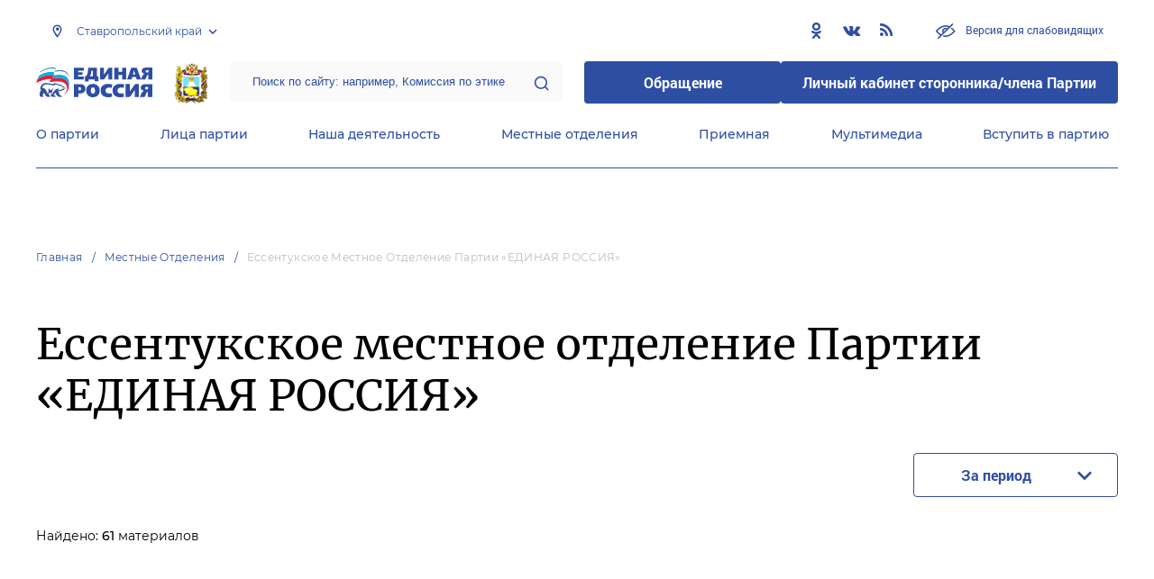

--- FILE ---
content_type: text/html; charset=UTF-8
request_url: https://stavropol.er.ru/locals/essentukskoe-mestnoe-otdelenie-partii-edinaya-rossiya?page=2
body_size: 13811
content:
<!doctype html>
<html lang="ru">
<head>
    <meta charset="UTF-8">
<meta name="viewport" content="width=device-width, user-scalable=no, initial-scale=1.0, maximum-scale=1.0, minimum-scale=1.0">
<meta http-equiv="X-UA-Compatible" content="ie=edge">
<meta property="og:type" content="article">
<meta property="og:site_name" content="Единая Россия">
<meta property="og:title" content='    Ессентукское местное отделение Партии «ЕДИНАЯ РОССИЯ»
'>
<meta name="title" content='    Ессентукское местное отделение Партии «ЕДИНАЯ РОССИЯ»
'>
<meta name="description" content=''>
<meta property="og:description" content=''>
<meta property="og:image" content=https://er.ru/img/logo.jpg />
<meta name="twitter:card" content="summary_large_image" />
<meta name="twitter:image" content=https://er.ru/img/logo.jpg>
<meta name='yandex-verification' content='6d770003ee91449c' />
<meta name="yandex-verification" content="a22affe762ec3cc5" />
<meta name="google-site-verification" content="zUdaQVzjM56RWlJ1STN5lO9ngm_FFXLdvbcwAZf9UYo" />
<meta name="wot-verification" content="d72c6c1734a76542ebef"/>
<title>    Ессентукское местное отделение Партии «ЕДИНАЯ РОССИЯ»
</title>
<link rel="shortcut icon" href="/favicon.ico" type="image/x-icon" />
<link rel="preconnect" href="https://fonts.gstatic.com">
<link href="https://fonts.googleapis.com/css2?family=Montserrat:wght@400;600&display=swap" rel="stylesheet">
<link rel="stylesheet" href="/css/fontello.css">
<link rel="stylesheet" href="/css/jquery.formstyler.css">
<link rel="stylesheet" href="/css/suggestions.min.css">
<link rel="stylesheet" href="/css/owl.carousel.min.css">
<link rel="stylesheet" href="/css/app.css?id=294283ce28cfa72b6efe">
</head>
<body class=" ">
<div class="wrapper">
    <header class="header header--fixed">
        <div class="container">
    <div class="header__top">
        <div class="region select__regions">
            <div class="region__btn">Ставропольский край</div>
            <div class="region__dropdown">
                <div class="region__filter">
                    <input type="text" placeholder="Введите название региона"/>
                    <button type="button">&times;</button>
                </div>
                <div class="region__list">
                    <ul>
                                                    <li>
                                                                  <div class="region__title">Дальневосточный федеральный округ</div>
                                                                <ul>
                                                                            <li>
                                                                                            <a href="https://amur.er.ru">Амурская область</a>
                                                                                    </li>
                                                                            <li>
                                                                                            <a href="https://eao.er.ru">Еврейская автономная область</a>
                                                                                    </li>
                                                                            <li>
                                                                                            <a href="https://zabkray.er.ru">Забайкальский край</a>
                                                                                    </li>
                                                                            <li>
                                                                                            <a href="https://kamchatka.er.ru">Камчатский край</a>
                                                                                    </li>
                                                                            <li>
                                                                                            <a href="https://magadan.er.ru">Магаданская область</a>
                                                                                    </li>
                                                                            <li>
                                                                                            <a href="https://primorsk.er.ru">Приморский край</a>
                                                                                    </li>
                                                                            <li>
                                                                                            <a href="https://buriat.er.ru">Республика Бурятия</a>
                                                                                    </li>
                                                                            <li>
                                                                                            <a href="https://yakut.er.ru">Республика Саха (Якутия)</a>
                                                                                    </li>
                                                                            <li>
                                                                                            <a href="https://sakhalin.er.ru">Сахалинская область</a>
                                                                                    </li>
                                                                            <li>
                                                                                            <a href="https://khabarovsk.er.ru">Хабаровский край</a>
                                                                                    </li>
                                                                            <li>
                                                                                            <a href="https://chukot.er.ru">Чукотский автономный округ</a>
                                                                                    </li>
                                                                    </ul>
                            </li>
                                                    <li>
                                                                  <div class="region__title">Приволжский федеральный округ</div>
                                                                <ul>
                                                                            <li>
                                                                                            <a href="https://kirov.er.ru">Кировская область</a>
                                                                                    </li>
                                                                            <li>
                                                                                            <a href="https://nnov.er.ru">Нижегородская область</a>
                                                                                    </li>
                                                                            <li>
                                                                                            <a href="https://orenburg.er.ru">Оренбургская область</a>
                                                                                    </li>
                                                                            <li>
                                                                                            <a href="https://penza.er.ru">Пензенская область</a>
                                                                                    </li>
                                                                            <li>
                                                                                            <a href="https://permkrai.er.ru">Пермский край</a>
                                                                                    </li>
                                                                            <li>
                                                                                            <a href="https://bashkortostan.er.ru">Республика Башкортостан</a>
                                                                                    </li>
                                                                            <li>
                                                                                            <a href="https://mari-el.er.ru">Республика Марий Эл</a>
                                                                                    </li>
                                                                            <li>
                                                                                            <a href="https://mordov.er.ru">Республика Мордовия</a>
                                                                                    </li>
                                                                            <li>
                                                                                            <a href="https://tatarstan.er.ru">Республика Татарстан</a>
                                                                                    </li>
                                                                            <li>
                                                                                            <a href="https://samara.er.ru">Самарская область</a>
                                                                                    </li>
                                                                            <li>
                                                                                            <a href="https://saratov.er.ru">Саратовская область</a>
                                                                                    </li>
                                                                            <li>
                                                                                            <a href="https://udmurt.er.ru">Удмуртская Республика</a>
                                                                                    </li>
                                                                            <li>
                                                                                            <a href="https://ulyanovsk.er.ru">Ульяновская область</a>
                                                                                    </li>
                                                                            <li>
                                                                                            <a href="https://chuvash.er.ru">Чувашская Республика</a>
                                                                                    </li>
                                                                    </ul>
                            </li>
                                                    <li>
                                                                  <div class="region__title">Северо-Западный федеральный округ</div>
                                                                <ul>
                                                                            <li>
                                                                                            <a href="https://arkhangelsk.er.ru">Архангельская область</a>
                                                                                    </li>
                                                                            <li>
                                                                                            <a href="https://vologod.er.ru">Вологодская область</a>
                                                                                    </li>
                                                                            <li>
                                                                                            <a href="https://kaliningrad.er.ru">Калининградская область</a>
                                                                                    </li>
                                                                            <li>
                                                                                            <a href="https://lenobl.er.ru">Ленинградская область</a>
                                                                                    </li>
                                                                            <li>
                                                                                            <a href="https://murmansk.er.ru">Мурманская область</a>
                                                                                    </li>
                                                                            <li>
                                                                                            <a href="https://nao.er.ru">Ненецкий автономный округ</a>
                                                                                    </li>
                                                                            <li>
                                                                                            <a href="https://novgorod.er.ru">Новгородская область</a>
                                                                                    </li>
                                                                            <li>
                                                                                            <a href="https://pskov.er.ru">Псковская область</a>
                                                                                    </li>
                                                                            <li>
                                                                                            <a href="https://karel.er.ru">Республика Карелия</a>
                                                                                    </li>
                                                                            <li>
                                                                                            <a href="https://komi.er.ru">Республика Коми</a>
                                                                                    </li>
                                                                            <li>
                                                                                            <a href="https://spb.er.ru">Санкт-Петербург</a>
                                                                                    </li>
                                                                    </ul>
                            </li>
                                                    <li>
                                                                  <div class="region__title">Северо-Кавказский федеральный округ</div>
                                                                <ul>
                                                                            <li>
                                                                                            <a href="https://kabardin-balkar.er.ru">Кабардино-Балкарская Республика</a>
                                                                                    </li>
                                                                            <li>
                                                                                            <a href="https://karachaev-cherkess.er.ru">Карачаево-Черкесская Республика</a>
                                                                                    </li>
                                                                            <li>
                                                                                            <a href="https://dagestan.er.ru">Республика Дагестан</a>
                                                                                    </li>
                                                                            <li>
                                                                                            <a href="https://ingush.er.ru">Республика Ингушетия</a>
                                                                                    </li>
                                                                            <li>
                                                                                            <a href="https://osset-alania.er.ru">Республика Северная Осетия-Алания</a>
                                                                                    </li>
                                                                            <li>
                                                                                            <a href="https://stavropol.er.ru" class="active">Ставропольский край</a>
                                                                                    </li>
                                                                            <li>
                                                                                            <a href="https://chechen.er.ru">Чеченская Республика</a>
                                                                                    </li>
                                                                    </ul>
                            </li>
                                                    <li>
                                                                  <div class="region__title">Сибирский федеральный округ</div>
                                                                <ul>
                                                                            <li>
                                                                                            <a href="https://altai-ter.er.ru">Алтайский край</a>
                                                                                    </li>
                                                                            <li>
                                                                                            <a href="https://irkutsk.er.ru">Иркутская область</a>
                                                                                    </li>
                                                                            <li>
                                                                                            <a href="https://kemerovo.er.ru">Кемеровская область — Кузбасс</a>
                                                                                    </li>
                                                                            <li>
                                                                                            <a href="https://krasnoyarsk.er.ru">Красноярский край</a>
                                                                                    </li>
                                                                            <li>
                                                                                            <a href="https://novosibirsk.er.ru">Новосибирская область</a>
                                                                                    </li>
                                                                            <li>
                                                                                            <a href="https://omsk.er.ru">Омская область</a>
                                                                                    </li>
                                                                            <li>
                                                                                            <a href="https://altai-rep.er.ru">Республика Алтай</a>
                                                                                    </li>
                                                                            <li>
                                                                                            <a href="https://tyva.er.ru">Республика Тыва</a>
                                                                                    </li>
                                                                            <li>
                                                                                            <a href="https://khakas.er.ru">Республика Хакасия</a>
                                                                                    </li>
                                                                            <li>
                                                                                            <a href="https://tomsk.er.ru">Томская область</a>
                                                                                    </li>
                                                                    </ul>
                            </li>
                                                    <li>
                                                                  <div class="region__title">Уральский федеральный округ</div>
                                                                <ul>
                                                                            <li>
                                                                                            <a href="https://kurgan.er.ru">Курганская область</a>
                                                                                    </li>
                                                                            <li>
                                                                                            <a href="https://sverdlovsk.er.ru">Свердловская область</a>
                                                                                    </li>
                                                                            <li>
                                                                                            <a href="https://tyumen.er.ru">Тюменская область</a>
                                                                                    </li>
                                                                            <li>
                                                                                            <a href="https://hmao.er.ru">Ханты-Мансийский автономный округ — Югра</a>
                                                                                    </li>
                                                                            <li>
                                                                                            <a href="https://chelyabinsk.er.ru">Челябинская область</a>
                                                                                    </li>
                                                                            <li>
                                                                                            <a href="https://ynao.er.ru">Ямало-Ненецкий автономный округ</a>
                                                                                    </li>
                                                                    </ul>
                            </li>
                                                    <li>
                                                                  <div class="region__title">Центральный федеральный округ</div>
                                                                <ul>
                                                                            <li>
                                                                                            <a href="https://belgorod.er.ru">Белгородская область</a>
                                                                                    </li>
                                                                            <li>
                                                                                            <a href="https://bryansk.er.ru">Брянская область</a>
                                                                                    </li>
                                                                            <li>
                                                                                            <a href="https://vladimir.er.ru">Владимирская область</a>
                                                                                    </li>
                                                                            <li>
                                                                                            <a href="https://voronezh.er.ru">Воронежская область</a>
                                                                                    </li>
                                                                            <li>
                                                                                            <a href="https://ivanovo.er.ru">Ивановская область</a>
                                                                                    </li>
                                                                            <li>
                                                                                            <a href="https://kaluga.er.ru">Калужская область</a>
                                                                                    </li>
                                                                            <li>
                                                                                            <a href="https://kostroma.er.ru">Костромская область</a>
                                                                                    </li>
                                                                            <li>
                                                                                            <a href="https://kursk.er.ru">Курская область</a>
                                                                                    </li>
                                                                            <li>
                                                                                            <a href="https://lipetsk.er.ru">Липецкая область</a>
                                                                                    </li>
                                                                            <li>
                                                                                            <a href="https://mosobl.er.ru">Московская область</a>
                                                                                    </li>
                                                                            <li>
                                                                                            <a href="https://moscow.er.ru">Москва</a>
                                                                                    </li>
                                                                            <li>
                                                                                            <a href="https://orel.er.ru">Орловская область</a>
                                                                                    </li>
                                                                            <li>
                                                                                            <a href="https://ryazan.er.ru">Рязанская область</a>
                                                                                    </li>
                                                                            <li>
                                                                                            <a href="https://smolensk.er.ru">Смоленская область</a>
                                                                                    </li>
                                                                            <li>
                                                                                            <a href="https://tambov.er.ru">Тамбовская область</a>
                                                                                    </li>
                                                                            <li>
                                                                                            <a href="https://tver.er.ru">Тверская область</a>
                                                                                    </li>
                                                                            <li>
                                                                                            <a href="https://tula.er.ru">Тульская область</a>
                                                                                    </li>
                                                                            <li>
                                                                                            <a href="https://yaroslavl.er.ru">Ярославская область</a>
                                                                                    </li>
                                                                    </ul>
                            </li>
                                                    <li>
                                                                  <div class="region__title">Южный федеральный округ</div>
                                                                <ul>
                                                                            <li>
                                                                                            <a href="https://astrakhan.er.ru">Астраханская область</a>
                                                                                    </li>
                                                                            <li>
                                                                                            <a href="https://volgograd.er.ru">Волгоградская область</a>
                                                                                    </li>
                                                                            <li>
                                                                                            <a href="https://krasnodar.er.ru">Краснодарский край</a>
                                                                                    </li>
                                                                            <li>
                                                                                            <a href="https://adygei.er.ru">Республика Адыгея</a>
                                                                                    </li>
                                                                            <li>
                                                                                            <a href="https://kalmyk.er.ru">Республика Калмыкия</a>
                                                                                    </li>
                                                                            <li>
                                                                                            <a href="https://krym.er.ru">Республика Крым</a>
                                                                                    </li>
                                                                            <li>
                                                                                            <a href="https://rostov.er.ru">Ростовская область</a>
                                                                                    </li>
                                                                            <li>
                                                                                            <a href="https://sevastopol.er.ru">Севастополь</a>
                                                                                    </li>
                                                                    </ul>
                            </li>
                                                    <li>
                                                                <ul>
                                                                            <li>
                                                                                            <a href="https://dnr.er.ru">Донецкая Народная Республика</a>
                                                                                    </li>
                                                                            <li>
                                                                                            <a href="https://zpr.er.ru">Запорожская область</a>
                                                                                    </li>
                                                                            <li>
                                                                                            <a href="https://lnr.er.ru">Луганская Народная Республика</a>
                                                                                    </li>
                                                                            <li>
                                                                                            <a href="https://herson.er.ru">Херсонская область</a>
                                                                                    </li>
                                                                    </ul>
                            </li>
                                            </ul>
                    <div class="region__not-found">Регион не найден</div>
                </div>
            </div>
        </div>
        <div class="social header__social">
    <a href="https://ok.ru/group/56402739724314" class="social__item" target="_blank" rel="nofollow">
            <i class="icon-odnoklassniki"></i>
        </a>
            <a href="https://vk.com/er_stav" class="social__item" target="_blank" rel="nofollow">
            <i class="icon-vkontakte"></i>
        </a>
      
    <a href="/feed/top_news/" class="social__item" target="_blank">
        <i class="icon-rss"></i>
    </a>
</div>        <a href="#" id="specialButton"
           class="button button--small-text button__visually-impaired header__button-visually-impaired">
            Версия для слабовидящих
        </a>
    </div>
    <div class="header__middle header__middle--theme-day">
        <button class="header__menu-opener burger">
            <span class="burger__line"></span>
        </button>
        <a href="https://er.ru" class="logo header__logo"></a>
                  <a href="/" class="header__region">
            <img src="https://cdn.er.ru/media/userdata/symbols/2011/10/21/9eb8f62ba93e35e1802e38c5e120a38c.png" alt=""/>
          </a>
                <div class="search-box header__search-box">
            <form method="get" action="/search">
                <input class="search search--theme-transparent header__search" type="text"
                       placeholder="Поиск по сайту: например, Комиссия по этике" name="q" size="10">
                <button type="submit"></button>
            </form>
        </div>
        <div class="header__btns-box">
            <a href="https://wp.er.ru/login/?next=/" target="_blank">
                <button class="button button--border-none button--theme-accent">
                    Обращение
                </button>
            </a>
            <a href="https://profile.er.ru/oauth-authorize?response_type=code&client_id=83&redirect_uri=https://storonniki.er.ru/auth/&scope=basic&state=er.ru
">
                <button class="button button--border-none button--theme-accent">
                    Личный кабинет сторонника/члена Партии
                </button>
            </a>
        </div>
        <button class="search__opener"></button>
    </div>
    <div class="header__bottom menu js-menu-header">
            <div class="menu__item">
                            <div class="menu__item-inner menu__item-inner--hover-opener">
                    <a href="https://stavropol.er.ru/party" target="_self"
                       class="link menu__link">О партии</a>
                    <div class="menu__item-submenu menu__submenu">
                        <div class="menu__submenu-line"></div>
                        <div class="container">
                            <div class="menu__submenu-inner">
                                                                    <div class="menu__acco acco">
                                                                                    <div class="acco__item">
                                                <a href="https://stavropol.er.ru/party/rule" target="_self"
                                                   class="acco__link link link--theme-transparent link--several-lines">Устав партии</a>
                                                                                                                                            </div>
                                                                                    <div class="acco__item">
                                                <a href="https://stavropol.er.ru/party/program" target="_self"
                                                   class="acco__link link link--theme-transparent link--several-lines">Народная программа «Единой России»</a>
                                                                                                                                            </div>
                                                                                    <div class="acco__item">
                                                <a href="https://stavropol.er.ru/upages/party-join" target="_self"
                                                   class="acco__link link link--theme-transparent link--several-lines">Вступить в партию</a>
                                                                                                                                            </div>
                                                                                    <div class="acco__item">
                                                <a href="https://stavropol.er.ru/party/docs" target="_self"
                                                   class="acco__link link link--theme-transparent link--several-lines">Документы</a>
                                                                                                                                            </div>
                                                                                    <div class="acco__item">
                                                <a href="https://stavropol.er.ru/party/conference" target="_self"
                                                   class="acco__link link link--theme-transparent link--several-lines">Съезды и Форумы</a>
                                                                                                                                            </div>
                                                                                    <div class="acco__item">
                                                <a href="https://pg.er.ru" target="_blank"
                                                   class="acco__link link link--theme-transparent link--several-lines">Предварительное голосование</a>
                                                                                                                                            </div>
                                                                                                                    </div>
                                                            </div>
                        </div>
                    </div>
                </div>
                    </div>
            <div class="menu__item">
                            <div class="menu__item-inner menu__item-inner--hover-opener">
                    <a href="https://stavropol.er.ru/persons" target="_self"
                       class="link menu__link">Лица партии</a>
                    <div class="menu__item-submenu menu__submenu">
                        <div class="menu__submenu-line"></div>
                        <div class="container">
                            <div class="menu__submenu-inner">
                                                                    <div class="menu__acco acco">
                                                                                    <div class="acco__item">
                                                <a href="https://stavropol.er.ru/persons/predsedatel-partii" target="_self"
                                                   class="acco__link link link--theme-transparent link--several-lines">Председатель партии</a>
                                                                                                                                            </div>
                                                                                    <div class="acco__item">
                                                <a href="https://stavropol.er.ru/persons/regionalnyi-politiceskii-sovet" target="_self"
                                                   class="acco__link link link--theme-transparent link--several-lines">Региональный политический совет</a>
                                                                                                                                            </div>
                                                                                    <div class="acco__item">
                                                <a href="https://stavropol.er.ru/persons/prezidium-regionalnogo-politiceskogo-soveta" target="_self"
                                                   class="acco__link link link--theme-transparent link--several-lines">Президиум регионального политического совета</a>
                                                                                                                                            </div>
                                                                                    <div class="acco__item">
                                                <a href="https://stavropol.er.ru/persons/regionalnyi-ispolnitelnyi-komitet" target="_self"
                                                   class="acco__link link link--theme-transparent link--several-lines">Региональный исполнительный комитет</a>
                                                                                                                                            </div>
                                                                                    <div class="acco__item">
                                                <a href="https://stavropol.er.ru/persons/regionalnaya-kontrolnaya-komissiya" target="_self"
                                                   class="acco__link link link--theme-transparent link--several-lines">Региональная контрольная комиссия</a>
                                                                                                                                            </div>
                                                                                    <div class="acco__item">
                                                <a href="https://stavropol.er.ru/persons/deputaty-ot-regiona-v-gosdume" target="_self"
                                                   class="acco__link link link--theme-transparent link--several-lines">Депутаты от региона в Госдуме</a>
                                                                                                                                            </div>
                                                                                    <div class="acco__item">
                                                <a href="https://stavropol.er.ru/persons/senatory-rf-ot-regiona" target="_self"
                                                   class="acco__link link link--theme-transparent link--several-lines">Сенаторы от региона</a>
                                                                                                                                            </div>
                                                                                    <div class="acco__item">
                                                <a href="https://stavropol.er.ru/persons/frakciya-er-v-regionalnom-zakse" target="_self"
                                                   class="acco__link link link--theme-transparent link--several-lines">Фракция ЕР в региональном ЗАКСе</a>
                                                                                                                                            </div>
                                                                                    <div class="acco__item">
                                                <a href="https://stavropol.er.ru/persons/deputaty-v-gordume" target="_self"
                                                   class="acco__link link link--theme-transparent link--several-lines">Депутаты в гордуме</a>
                                                                                                                                            </div>
                                                                                                                    </div>
                                                            </div>
                        </div>
                    </div>
                </div>
                    </div>
            <div class="menu__item">
                            <div class="menu__item-inner menu__item-inner--hover-opener">
                    <a href="https://stavropol.er.ru/activity" target="_self"
                       class="link menu__link">Наша деятельность</a>
                    <div class="menu__item-submenu menu__submenu">
                        <div class="menu__submenu-line"></div>
                        <div class="container">
                            <div class="menu__submenu-inner">
                                                                    <div class="menu__submenu-box">
                                        <div class="menu__acco acco">
                                                                                            <div class="acco__item">
                                                    <a href="https://stavropol.er.ru/activity/news" target="_self"
                                                       class="acco__link link link--theme-transparent link--several-lines">Новости партии</a>
                                                                                                                                                        </div>
                                                                                            <div class="acco__item">
                                                    <a href="https://stavropol.er.ru/activity/comments" target="_self"
                                                       class="acco__link link link--theme-transparent link--several-lines">Комментарии</a>
                                                                                                                                                        </div>
                                                                                            <div class="acco__item">
                                                    <a href="https://stavropol.er.ru/activity/projects" target="_self"
                                                       class="acco__link link link--theme-transparent link--several-lines">Партийные проекты</a>
                                                                                                                                                        </div>
                                                                                            <div class="acco__item">
                                                    <a href="https://storonniki.er.ru" target="_blank"
                                                       class="acco__link link link--theme-transparent link--several-lines">Сторонники партии</a>
                                                                                                                                                        </div>
                                                                                            <div class="acco__item">
                                                    <a href="https://mger.ru" target="_blank"
                                                       class="acco__link link link--theme-transparent link--several-lines">Молодая Гвардия</a>
                                                                                                                                                        </div>
                                                                                                                                        <div class="acco__item">
                                                    <a href="/pages/predvaritelnoe-golosovanie2022" target=""
                                                       class="acco__link link link--theme-transparent link--several-lines">Предварительное голосование 2022</a>
                                                </div>
                                                                                            <div class="acco__item">
                                                    <a href="/pages/predvaritelnoe-golosovanie" target=""
                                                       class="acco__link link link--theme-transparent link--several-lines">Предварительное голосование 2021</a>
                                                </div>
                                                                                            <div class="acco__item">
                                                    <a href="/pages/predvybornye-programmy-mestnyh-otdelenij-2022" target=""
                                                       class="acco__link link link--theme-transparent link--several-lines">Предвыборные программы местных отделений 2022</a>
                                                </div>
                                                                                    </div>
                                    </div>
                                                                                                </div>
                        </div>
                    </div>
                </div>
                    </div>
            <div class="menu__item">
                            <div class="menu__item-inner">
                    <a href="https://stavropol.er.ru/locals" target="_self"
                       class="link menu__link">Местные отделения</a>
                </div>
                    </div>
            <div class="menu__item">
                            <div class="menu__item-inner menu__item-inner--hover-opener">
                    <a href="https://stavropol.er.ru/contacts/reception" target="_self"
                       class="link menu__link">Приемная</a>
                    <div class="menu__item-submenu menu__submenu">
                        <div class="menu__submenu-line"></div>
                        <div class="container">
                            <div class="menu__submenu-inner">
                                                                    <div class="menu__acco acco">
                                                                                    <div class="acco__item">
                                                <a href="https://stavropol.er.ru/contacts/reception/locals" target="_self"
                                                   class="acco__link link link--theme-transparent link--several-lines">Местные общественные приемные Партии</a>
                                                                                                                                            </div>
                                                                                    <div class="acco__item">
                                                <a href="https://stavropol.er.ru/contacts/reception/head" target="_self"
                                                   class="acco__link link link--theme-transparent link--several-lines">Руководитель Региональной общественной приемной Председателя Партии</a>
                                                                                                                                            </div>
                                                                                    <div class="acco__item">
                                                <a href="https://wp.er.ru/login/?next=/" target="_blank"
                                                   class="acco__link link link--theme-transparent link--several-lines">Форма обратной связи</a>
                                                                                                                                            </div>
                                                                                                                    </div>
                                                            </div>
                        </div>
                    </div>
                </div>
                    </div>
            <div class="menu__item">
                            <div class="menu__item-inner menu__item-inner--hover-opener">
                    <a href="https://stavropol.er.ru/multimedia" target="_self"
                       class="link menu__link">Мультимедиа</a>
                    <div class="menu__item-submenu menu__submenu">
                        <div class="menu__submenu-line"></div>
                        <div class="container">
                            <div class="menu__submenu-inner">
                                                                    <div class="menu__submenu-box menu__submenu-box--fluid">
                                        <div class="blocks">
                                            <div class="blocks__wrapper blocks__wrapper--one-by-one">
                                                                                                    <a class="blocks__card blocks__card--hover-white blocks__card--border-white"
                                                       href="https://stavropol.er.ru/multimedia/photo" target="_self">
                                                        <span class="blocks__card-title blocks__card-title--small">Фотогалерея</span>
                                                        <span class="blocks__svg-box"><svg width="54" height="54" viewBox="0 0 54 54" fill="none"
xmlns="http://www.w3.org/2000/svg">
<path fill-rule="evenodd" clip-rule="evenodd"
d="M8.3335 5.66665C6.86074 5.66665 5.66683 6.86055 5.66683 8.33331V45.6666C5.66683 47.1394 6.86074 48.3333 8.3335 48.3333H45.6668C47.1396 48.3333 48.3335 47.1394 48.3335 45.6666V8.33331C48.3335 6.86055 47.1396 5.66665 45.6668 5.66665H8.3335ZM0.333496 8.33331C0.333496 3.91504 3.91522 0.333313 8.3335 0.333313H45.6668C50.0851 0.333313 53.6668 3.91504 53.6668 8.33331V45.6666C53.6668 50.0849 50.0851 53.6666 45.6668 53.6666H8.3335C3.91522 53.6666 0.333496 50.0849 0.333496 45.6666V8.33331Z"
fill="#E3E3E3"/>
<path fill-rule="evenodd" clip-rule="evenodd"
d="M17.6668 16.3333C16.9305 16.3333 16.3335 16.9303 16.3335 17.6666C16.3335 18.403 16.9305 19 17.6668 19C18.4032 19 19.0002 18.403 19.0002 17.6666C19.0002 16.9303 18.4032 16.3333 17.6668 16.3333ZM11.0002 17.6666C11.0002 13.9847 13.9849 11 17.6668 11C21.3487 11 24.3335 13.9847 24.3335 17.6666C24.3335 21.3485 21.3487 24.3333 17.6668 24.3333C13.9849 24.3333 11.0002 21.3485 11.0002 17.6666Z"
fill="#E3E3E3"/>
<path fill-rule="evenodd" clip-rule="evenodd"
d="M35.7812 19.781C36.8226 18.7396 38.5111 18.7396 39.5524 19.781L52.8858 33.1144C53.9272 34.1558 53.9272 35.8442 52.8858 36.8856C51.8444 37.927 50.1559 37.927 49.1145 36.8856L37.6668 25.4379L10.2191 52.8856C9.17772 53.927 7.48928 53.927 6.44788 52.8856C5.40648 51.8442 5.40648 50.1558 6.44788 49.1144L35.7812 19.781Z"
fill="#E3E3E3"/>
</svg></span>
                                                    </a>
                                                                                                    <a class="blocks__card blocks__card--hover-white blocks__card--border-white"
                                                       href="https://stavropol.er.ru/multimedia/video" target="_self">
                                                        <span class="blocks__card-title blocks__card-title--small">Видеогалерея</span>
                                                        <span class="blocks__svg-box"><svg width="60" height="60" viewBox="0 0 60 60" fill="none"
xmlns="http://www.w3.org/2000/svg">
<path fill-rule="evenodd" clip-rule="evenodd"
d="M9.1465 6.00002C7.40865 6.00002 5.99984 7.40883 5.99984 9.14669V50.8534C5.99984 52.5912 7.40865 54 9.1465 54H50.8532C52.591 54 53.9998 52.5912 53.9998 50.8534V9.14669C53.9998 7.40883 52.591 6.00002 50.8532 6.00002H9.1465ZM0.666504 9.14669C0.666504 4.46331 4.46313 0.666687 9.1465 0.666687H50.8532C55.5365 0.666687 59.3332 4.46331 59.3332 9.14669V50.8534C59.3332 55.5367 55.5365 59.3334 50.8532 59.3334H9.1465C4.46313 59.3334 0.666504 55.5367 0.666504 50.8534V9.14669Z"
fill="#E3E3E3"/>
<path fill-rule="evenodd" clip-rule="evenodd"
d="M16.6665 0.666687C18.1393 0.666687 19.3332 1.86059 19.3332 3.33335V56.6667C19.3332 58.1394 18.1393 59.3334 16.6665 59.3334C15.1937 59.3334 13.9998 58.1394 13.9998 56.6667V3.33335C13.9998 1.86059 15.1937 0.666687 16.6665 0.666687Z"
fill="#E3E3E3"/>
<path fill-rule="evenodd" clip-rule="evenodd"
d="M43.3332 0.666687C44.8059 0.666687 45.9998 1.86059 45.9998 3.33335V56.6667C45.9998 58.1394 44.8059 59.3334 43.3332 59.3334C41.8604 59.3334 40.6665 58.1394 40.6665 56.6667V3.33335C40.6665 1.86059 41.8604 0.666687 43.3332 0.666687Z"
fill="#E3E3E3"/>
<path fill-rule="evenodd" clip-rule="evenodd"
d="M0.666504 30C0.666504 28.5273 1.86041 27.3334 3.33317 27.3334H56.6665C58.1393 27.3334 59.3332 28.5273 59.3332 30C59.3332 31.4728 58.1393 32.6667 56.6665 32.6667H3.33317C1.86041 32.6667 0.666504 31.4728 0.666504 30Z"
fill="#E3E3E3"/>
<path fill-rule="evenodd" clip-rule="evenodd"
d="M0.666504 16.6667C0.666504 15.1939 1.86041 14 3.33317 14H16.6665C18.1393 14 19.3332 15.1939 19.3332 16.6667C19.3332 18.1394 18.1393 19.3334 16.6665 19.3334H3.33317C1.86041 19.3334 0.666504 18.1394 0.666504 16.6667Z"
fill="#E3E3E3"/>
<path fill-rule="evenodd" clip-rule="evenodd"
d="M0.666504 43.3334C0.666504 41.8606 1.86041 40.6667 3.33317 40.6667H16.6665C18.1393 40.6667 19.3332 41.8606 19.3332 43.3334C19.3332 44.8061 18.1393 46 16.6665 46H3.33317C1.86041 46 0.666504 44.8061 0.666504 43.3334Z"
fill="#E3E3E3"/>
<path fill-rule="evenodd" clip-rule="evenodd"
d="M40.6665 43.3334C40.6665 41.8606 41.8604 40.6667 43.3332 40.6667H56.6665C58.1393 40.6667 59.3332 41.8606 59.3332 43.3334C59.3332 44.8061 58.1393 46 56.6665 46H43.3332C41.8604 46 40.6665 44.8061 40.6665 43.3334Z"
fill="#E3E3E3"/>
<path fill-rule="evenodd" clip-rule="evenodd"
d="M40.6665 16.6667C40.6665 15.1939 41.8604 14 43.3332 14H56.6665C58.1393 14 59.3332 15.1939 59.3332 16.6667C59.3332 18.1394 58.1393 19.3334 56.6665 19.3334H43.3332C41.8604 19.3334 40.6665 18.1394 40.6665 16.6667Z"
fill="#E3E3E3"/>
</svg></span>
                                                    </a>
                                                                                            </div>
                                        </div>
                                    </div>
                                                            </div>
                        </div>
                    </div>
                </div>
                    </div>
            <div class="menu__item">
                            <div class="menu__item-inner">
                    <a href="https://stavropol.er.ru/upages/party-join" target="_self"
                       class="link menu__link">Вступить в партию</a>
                </div>
                    </div>
    </div>
</div>
    </header>
    <main class="main main--margin">
            <div class="section breadcrumbs">
        <div class="container breadcrumbs__inner">
                                                <a class="breadcrumbs__item" href="/">Главная</a>
                                                                <a class="breadcrumbs__item" href="/locals">Местные отделения</a>
                                                                <a class="breadcrumbs__item breadcrumbs__item--disabled">Ессентукское местное отделение Партии «ЕДИНАЯ РОССИЯ»</a>
                                    </div>
    </div>

<div class="section title title--offset-small">
    <div class="title__inner container">
        <h1>    Ессентукское местное отделение Партии «ЕДИНАЯ РОССИЯ»
</h1>
    </div>
</div>
<div class="section filter filter--simple js-news-index">
    <div class="loader loader--hide" style="z-index: 1;">
    <div class="loader__inner container">
        <div class="roller">
            <div class="roller__item"></div>
            <div class="roller__item"></div>
            <div class="roller__item"></div>
            <div class="roller__item"></div>
            <div class="roller__item"></div>
            <div class="roller__item"></div>
            <div class="roller__item"></div>
            <div class="roller__item"></div>
        </div>
    </div>
</div>
    <div class="filter__inner container">
        <div class="filter__content filter__line js-news-index-filter">
            <div class="filter__period">
                <div class="period">
                    <div class="button button--border period__btn js-period-text">За период</div>
                    <div class="period__dropdown">
                        <div class="field__wrap">
                            <input class="field field--period js-period" type="text" data-inline="true"/>
                        </div>
                        <div class="period__buttons">
                            <button class="button button--border-none button--theme-accent">Неделя</button>
                            <button class="button button--border-none button--theme-accent">Месяц</button>
                            <button class="button button--border-none button--theme-accent">Год</button>
                        </div>
                        <div class="period__reset">
                            <a class="link link__bar" href="javascript:{}">Показать результаты за все время</a>
                        </div>
                    </div>
                </div>
            </div>
            <div class="filter__found">Найдено: <span class="js-total">61</span> материалов</div>
        </div>
    </div>
</div>
    <div class="section news news--offsets news__last container js-news-index-list">
        <div class="news__content" data-total="61">
    <div class="news-row">
        <div class="news-col">
                                                <div class="news__item news__item--normal">
    <a href="/activity/news/vladimir-ivanov-provyol-na-stavropole-seriyu-vstrech" class="news__img-box">
        <img class="news__img" src="https://cdn.er.ru/media/news/April2025/yq5w1kQIG2HIIIFVu6kS-small.jpg" alt="Владимир Иванов провёл на Ставрополье серию встреч">
    </a>
    <div class="news__details">
        <div class="title title__news-item">
            <a href="/activity/news/vladimir-ivanov-provyol-na-stavropole-seriyu-vstrech" class="link link--several-lines link--theme-dark font-merriweather">
                Владимир Иванов провёл на Ставрополье серию встреч
            </a>
        </div>
                                    <div class="tags news__tags">
                    <a href="/activity/news?tags%5B0%5D=1090023" class="tags__item link link__tag" target="_blank">#СтавропольскийКрай</a>
            <a href="/activity/news?tags%5B0%5D=101011" class="tags__item link link__tag" target="_blank">#ЕР26</a>
            <a href="/activity/news?tags%5B0%5D=96709" class="tags__item link link__tag" target="_blank">#Региональная неделя депутатов Госдумы</a>
                    </div>
                            <div class="news__date">14.04.25</div>
    </div>
</div>                                                                <div class="news__item news__item--normal">
    <a href="/activity/news/partijnyj-desant-oznakomilsya-s-hodom-stroitelstva-zimnego-manezha-v-pravoslavnom-centre-ippoterapii" class="news__img-box">
        <img class="news__img" src="https://cdn.er.ru/media/news/April2025/Ib5WhWvLHDxaDntG5I9a-small.jpg" alt="Партийный десант ознакомился с ходом строительства зимнего манежа в православном Центре иппотерапии">
    </a>
    <div class="news__details">
        <div class="title title__news-item">
            <a href="/activity/news/partijnyj-desant-oznakomilsya-s-hodom-stroitelstva-zimnego-manezha-v-pravoslavnom-centre-ippoterapii" class="link link--several-lines link--theme-dark font-merriweather">
                Партийный десант ознакомился с ходом строительства зимнего манежа в православном Центре иппотерапии
            </a>
        </div>
                                    <div class="tags news__tags">
                    <a href="/activity/news?tags%5B0%5D=1090023" class="tags__item link link__tag" target="_blank">#СтавропольскийКрай</a>
            <a href="/activity/news?tags%5B0%5D=101011" class="tags__item link link__tag" target="_blank">#ЕР26</a>
            <a href="/activity/news?tags%5B0%5D=1094160" class="tags__item link link__tag" target="_blank">#партдесант</a>
            <a href="/activity/news?tags%5B0%5D=109889" class="tags__item link link__tag" target="_blank">#народнаяпрограмма</a>
                    </div>
                            <div class="news__date">04.04.25</div>
    </div>
</div>                                                                <div class="news__item news__item--normal">
    <a href="/activity/news/edinaya-rossiya-pozdravila-truzhenicu-tyla-so-100-letiem" class="news__img-box">
        <img class="news__img" src="https://cdn.er.ru/media/news/April2025/Xdjvp07ax2zNSYTlHNLK-small.jpg" alt="«Единая Россия» поздравила труженицу тыла со 100-летием">
    </a>
    <div class="news__details">
        <div class="title title__news-item">
            <a href="/activity/news/edinaya-rossiya-pozdravila-truzhenicu-tyla-so-100-letiem" class="link link--several-lines link--theme-dark font-merriweather">
                «Единая Россия» поздравила труженицу тыла со 100-летием
            </a>
        </div>
                                    <div class="tags news__tags">
                    <a href="/activity/news?tags%5B0%5D=1090023" class="tags__item link link__tag" target="_blank">#СтавропольскийКрай</a>
            <a href="/activity/news?tags%5B0%5D=101011" class="tags__item link link__tag" target="_blank">#ЕР26</a>
                    </div>
                            <div class="news__date">03.04.25</div>
    </div>
</div>                                                                                                                                                                                                                                                                                                                                                                                    </div>
                    <div class="news-col">
                                                                                                                                                                        <div class="news__item news__item--normal">
    <a href="/activity/news/v-essentukskom-otdelenii-partii-vruchili-partbilety" class="news__img-box">
        <img class="news__img" src="https://cdn.er.ru/media/news/March2025/jwYitVpDMU40AjkLgz9J-small.jpg" alt="В Ессентукском отделении партии вручили партбилеты">
    </a>
    <div class="news__details">
        <div class="title title__news-item">
            <a href="/activity/news/v-essentukskom-otdelenii-partii-vruchili-partbilety" class="link link--several-lines link--theme-dark font-merriweather">
                В Ессентукском отделении партии вручили партбилеты
            </a>
        </div>
                                    <div class="tags news__tags">
                    <a href="/activity/news?tags%5B0%5D=1090023" class="tags__item link link__tag" target="_blank">#СтавропольскийКрай</a>
            <a href="/activity/news?tags%5B0%5D=102437" class="tags__item link link__tag" target="_blank">#ЕР26</a>
            <a href="/activity/news?tags%5B0%5D=124323" class="tags__item link link__tag" target="_blank">#вручениепартбилетов</a>
                    </div>
                            <div class="news__date">17.03.25</div>
    </div>
</div>                                                                                <div class="news__item news__item--normal">
    <a href="/activity/news/olga-kazakova-provela-priyom-grazhdan-v-obshestvennoj-priyomnoj-edinoj-rossii-v-essentukah" class="news__img-box">
        <img class="news__img" src="https://cdn.er.ru/media/news/March2025/pBitKzlOnCfFibSJMWji-small.jpg" alt="Ольга Казакова провела приём граждан в Общественной приёмной «Единой России» в Ессентуках">
    </a>
    <div class="news__details">
        <div class="title title__news-item">
            <a href="/activity/news/olga-kazakova-provela-priyom-grazhdan-v-obshestvennoj-priyomnoj-edinoj-rossii-v-essentukah" class="link link--several-lines link--theme-dark font-merriweather">
                Ольга Казакова провела приём граждан в Общественной приёмной «Единой России» в Ессентуках
            </a>
        </div>
                                    <div class="tags news__tags">
                    <a href="/activity/news?tags%5B0%5D=1090023" class="tags__item link link__tag" target="_blank">#СтавропольскийКрай</a>
            <a href="/activity/news?tags%5B0%5D=101011" class="tags__item link link__tag" target="_blank">#ЕР26</a>
            <a href="/activity/news?tags%5B0%5D=103849" class="tags__item link link__tag" target="_blank">#приемграждан</a>
                    </div>
                            <div class="news__date">13.03.25</div>
    </div>
</div>                                                                                <div class="news__item news__item--normal">
    <a href="/activity/news/partijnyj-desant-proveril-hod-remonta-obrazovatelnyh-uchrezhdenij-v-essentukah" class="news__img-box">
        <img class="news__img" src="https://cdn.er.ru/media/news/February2025/2VDNwFtgQC4nTQTDYNOl-small.jpg" alt="Партийный десант проверил ход ремонта образовательных учреждений в Ессентуках">
    </a>
    <div class="news__details">
        <div class="title title__news-item">
            <a href="/activity/news/partijnyj-desant-proveril-hod-remonta-obrazovatelnyh-uchrezhdenij-v-essentukah" class="link link--several-lines link--theme-dark font-merriweather">
                Партийный десант проверил ход ремонта образовательных учреждений в Ессентуках
            </a>
        </div>
                                    <div class="tags news__tags">
                    <a href="/activity/news?tags%5B0%5D=1090023" class="tags__item link link__tag" target="_blank">#СтавропольскийКрай</a>
            <a href="/activity/news?tags%5B0%5D=101011" class="tags__item link link__tag" target="_blank">#ЕР26</a>
            <a href="/activity/news?tags%5B0%5D=1094160" class="tags__item link link__tag" target="_blank">#партдесант</a>
            <a href="/activity/news?tags%5B0%5D=109889" class="tags__item link link__tag" target="_blank">#народнаяпрограмма</a>
                    </div>
                            <div class="news__date">04.02.25</div>
    </div>
</div>                                                                                                                                                                                                                                                                                                                                                                                    </div>
            </div>
            <div class="news-row">
            <div class="news-col">
                                                                                                                                                                                                                                                                                    <div class="news__item news__item--normal">
    <a href="/activity/news/deputat-edinoj-rossii-vydelil-sotni-tysyach-na-gumanitarnuyu-pomosh-bojcam-svo" class="news__img-box">
        <img class="news__img" src="https://cdn.er.ru/media/news/January2025/g7rOBSRXtKJE8HXx7GVl-small.jpeg" alt="Депутат «Единой России» выделил сотни тысяч на гуманитарную помощь бойцам СВО">
    </a>
    <div class="news__details">
        <div class="title title__news-item">
            <a href="/activity/news/deputat-edinoj-rossii-vydelil-sotni-tysyach-na-gumanitarnuyu-pomosh-bojcam-svo" class="link link--several-lines link--theme-dark font-merriweather">
                Депутат «Единой России» выделил сотни тысяч на гуманитарную помощь бойцам СВО
            </a>
        </div>
                                    <div class="tags news__tags">
                    <a href="/activity/news?tags%5B0%5D=1090023" class="tags__item link link__tag" target="_blank">#СтавропольскийКрай</a>
            <a href="/activity/news?tags%5B0%5D=101011" class="tags__item link link__tag" target="_blank">#ЕР26</a>
            <a href="/activity/news?tags%5B0%5D=1556" class="tags__item link link__tag" target="_blank">#гуманитарная помощь</a>
            <a href="/activity/news?tags%5B0%5D=53877" class="tags__item link link__tag" target="_blank">#мывместе</a>
                    </div>
                            <div class="news__date">31.01.25</div>
    </div>
</div>                                                                                <div class="news__item news__item--normal">
    <a href="/activity/news/v-essentukah-otmetili-staryj-novyj-god" class="news__img-box">
        <img class="news__img" src="https://cdn.er.ru/media/news/January2025/gOb5936NshAZIaJgyHXv-small.jpg" alt="В Ессентуках отметили Старый Новый год">
    </a>
    <div class="news__details">
        <div class="title title__news-item">
            <a href="/activity/news/v-essentukah-otmetili-staryj-novyj-god" class="link link--several-lines link--theme-dark font-merriweather">
                В Ессентуках отметили Старый Новый год
            </a>
        </div>
                                    <div class="tags news__tags">
                    <a href="/activity/news?tags%5B0%5D=1090023" class="tags__item link link__tag" target="_blank">#СтавропольскийКрай</a>
            <a href="/activity/news?tags%5B0%5D=101011" class="tags__item link link__tag" target="_blank">#ЕР26</a>
                    </div>
                            <div class="news__date">14.01.25</div>
    </div>
</div>                                                                                                                                                                                                                                                                                                            </div>
                            <div class="news-col">
                                                                                                                                                                                                                                                                                                                                                                                                                                        <div class="news__item news__item--large" style="background-image: url(https://cdn.er.ru/media/news/December2024/dGE8u3vikNXUfUslq3jL.jpeg);">
    <div class="news__details">
        <div class="title title__news-item font-merriweather">
            <a href="/activity/news/uchastnikami-akcii-korobka-hrabrosti-stalo-okolo-2000-stavropolcev" class="link link--several-lines link--theme-white font-merriweather">
                Участниками акции «Коробка храбрости» стало около 2000 ставропольцев
            </a>
        </div>
                                    <div class="tags news__tags tags--white">
                    <a href="/activity/news?tags%5B0%5D=120071" class="tags__item link link__tag" target="_blank">#Ставропольскийкрай</a>
            <a href="/activity/news?tags%5B0%5D=102437" class="tags__item link link__tag" target="_blank">#ЕР26</a>
            <a href="/activity/news?tags%5B0%5D=1092902" class="tags__item link link__tag" target="_blank">#КоробкаХрабрости</a>
                    </div>
                            <div class="news__date news__date--white">05.12.24</div>
    </div>
</div>                                                                                                                                                                                                                                                                                                                                    </div>
                    </div>
                <div class="news-row">
            <div class="news-col">
                <div class="news__item-box-small">
                                                                                                                                                                                                                                                                                                                                                                                                                                                                                    <div class="news__item news__item--small">
    <div class="news__details">
        <div class="title title__news-item">
            <a href="/activity/news/v-shestom-licee-essentukov-uskorilsya-kapremont" class="link link__news-item-title link--several-lines link--theme-dark">
                В шестом лицее Ессентуков ускорился капремонт
            </a>
                            <a href="/activity/news?tags%5B0%5D=1090023" class="tags__item link link__tag" target="_blank">#СтавропольскийКрай</a>
            <a href="/activity/news?tags%5B0%5D=102437" class="tags__item link link__tag" target="_blank">#ЕР26</a>
            <a href="/activity/news?tags%5B0%5D=1094160" class="tags__item link link__tag" target="_blank">#партдесант</a>
            <a href="/activity/news?tags%5B0%5D=109889" class="tags__item link link__tag" target="_blank">#народнаяпрограмма</a>
                        </div>
        <div class="news__date news__date--blue">29.10.24</div>
    </div>
</div>                                                                                                <div class="news__item news__item--small">
    <div class="news__details">
        <div class="title title__news-item">
            <a href="/activity/news/edinaya-rossiya-pozdravlyaet-starshee-pokolenie" class="link link__news-item-title link--several-lines link--theme-dark">
                «Единая Россия» поздравляет старшее поколение
            </a>
                            <a href="/activity/news?tags%5B0%5D=1090023" class="tags__item link link__tag" target="_blank">#СтавропольскийКрай</a>
            <a href="/activity/news?tags%5B0%5D=101011" class="tags__item link link__tag" target="_blank">#ЕР26</a>
            <a href="/activity/news?tags%5B0%5D=172" class="tags__item link link__tag" target="_blank">#поздравление</a>
            <a href="/activity/news?tags%5B0%5D=1090407" class="tags__item link link__tag" target="_blank">#партпроекты</a>
            <a href="/activity/news?tags%5B0%5D=79196" class="tags__item link link__tag" target="_blank">#старшеепоколение</a>
                        </div>
        <div class="news__date news__date--blue">11.10.24</div>
    </div>
</div>                                                                                                                                                                                                                                            </div>
            </div>
                            <div class="news-col">
                                                                                                                                                                                                                                                                                                                                                                                                                                                                                                                                                                            <div class="news__item news__item--normal">
    <a href="/activity/news/blagodarstvennogo-pisma-vysshego-rukovodstva-edinoj-rossii-udostoen-rukovoditel-proizvodstva-kompyuterov-i-periferijnogo-oborudovaniya" class="news__img-box">
        <img class="news__img" src="https://cdn.er.ru/media/news/October2024/7x02OJW4dfvUeQzmpdnd-small.JPG" alt="Благодарственного письма высшего руководства «Единой России» удостоен руководитель производства компьютеров и периферийного оборудования">
    </a>
    <div class="news__details">
        <div class="title title__news-item">
            <a href="/activity/news/blagodarstvennogo-pisma-vysshego-rukovodstva-edinoj-rossii-udostoen-rukovoditel-proizvodstva-kompyuterov-i-periferijnogo-oborudovaniya" class="link link--several-lines link--theme-dark font-merriweather">
                Благодарственного письма высшего руководства «Единой России» удостоен руководитель производства компьютеров и периферийного оборудования
            </a>
        </div>
                                    <div class="tags news__tags">
                    <a href="/activity/news?tags%5B0%5D=1090023" class="tags__item link link__tag" target="_blank">#СтавропольскийКрай</a>
            <a href="/activity/news?tags%5B0%5D=101011" class="tags__item link link__tag" target="_blank">#ЕР26</a>
                    </div>
                            <div class="news__date">03.10.24</div>
    </div>
</div>                                                                                                                                                                                                </div>
                    </div>
                <div class="news-row">
            <div class="news-col">
                                                                                                                                                                                                                                                                                                                                                                                                                                                                                                            <div class="news__item news__item--large" style="background-image: url(https://cdn.er.ru/media/news/September2024/r8Web1TbYUEGmZoTw9aM.JPG);">
    <div class="news__details">
        <div class="title title__news-item font-merriweather">
            <a href="/activity/news/andrej-zadkov-pozdravil-protoiereya-essentukov-s-90-letiem" class="link link--several-lines link--theme-white font-merriweather">
                Андрей Задков поздравил протоиерея Ессентуков с 90-летием
            </a>
        </div>
                                    <div class="tags news__tags tags--white">
                    <a href="/activity/news?tags%5B0%5D=1090023" class="tags__item link link__tag" target="_blank">#СтавропольскийКрай</a>
            <a href="/activity/news?tags%5B0%5D=102437" class="tags__item link link__tag" target="_blank">#ЕР26</a>
            <a href="/activity/news?tags%5B0%5D=1090407" class="tags__item link link__tag" target="_blank">#партпроекты</a>
            <a href="/activity/news?tags%5B0%5D=79196" class="tags__item link link__tag" target="_blank">#старшеепоколение</a>
                    </div>
                            <div class="news__date news__date--white">17.09.24</div>
    </div>
</div>                                                                                                                        </div>
                            <div class="news-col">
                                                                                                                                                                                                                                                                                                                                                                                                                                                                                                                                                                                                                                                                    <div class="news__item news__item--normal">
    <a href="/activity/news/edinaya-rossiya-navestila-veterana-vojny-v-den-ego-100-letiya" class="news__img-box">
        <img class="news__img" src="https://cdn.er.ru/media/news/August2024/Duo2KhWrYgZlwcisRECV-small.jpeg" alt="«Единая Россия» навестила ветерана войны в день его 100-летия">
    </a>
    <div class="news__details">
        <div class="title title__news-item">
            <a href="/activity/news/edinaya-rossiya-navestila-veterana-vojny-v-den-ego-100-letiya" class="link link--several-lines link--theme-dark font-merriweather">
                «Единая Россия» навестила ветерана войны в день его 100-летия
            </a>
        </div>
                                    <div class="tags news__tags">
                    <a href="/activity/news?tags%5B0%5D=1090023" class="tags__item link link__tag" target="_blank">#СтавропольскийКрай</a>
            <a href="/activity/news?tags%5B0%5D=101011" class="tags__item link link__tag" target="_blank">#ЕР26</a>
                    </div>
                            <div class="news__date">08.08.24</div>
    </div>
</div>                                                                                                <div class="news__item news__item--normal">
    <a href="/activity/news/na-stavropole-proshla-vystavka-vserossijskij-den-polya-2024" class="news__img-box">
        <img class="news__img" src="https://cdn.er.ru/media/news/June2024/b4ekkh0NuqEhW097Qr8V-small.jpg" alt="На Ставрополье прошла выставка «Всероссийский день поля – 2024»">
    </a>
    <div class="news__details">
        <div class="title title__news-item">
            <a href="/activity/news/na-stavropole-proshla-vystavka-vserossijskij-den-polya-2024" class="link link--several-lines link--theme-dark font-merriweather">
                На Ставрополье прошла выставка «Всероссийский день поля – 2024»
            </a>
        </div>
                                    <div class="tags news__tags">
                    <a href="/activity/news?tags%5B0%5D=1090023" class="tags__item link link__tag" target="_blank">#СтавропольскийКрай</a>
            <a href="/activity/news?tags%5B0%5D=101011" class="tags__item link link__tag" target="_blank">#ЕР26</a>
                    </div>
                            <div class="news__date">24.06.24</div>
    </div>
</div>                                                            </div>
                    </div>
    </div>
<div class="pagination js-pagination-divided">
        <div class="pagination__inner">
                            <a class="pagination__arrow pagination__arrow--back" href="https://stavropol.er.ru/locals/essentukskoe-mestnoe-otdelenie-partii-edinaya-rossiya?page=1" rel="prev"></a>
                        <div class="pagination__pages">
                                                                                                                        <a class="pagination__page" href="https://stavropol.er.ru/locals/essentukskoe-mestnoe-otdelenie-partii-edinaya-rossiya?page=1">1</a>
                                                                                                                                    <a class="pagination__page pagination__page--current">2</a>
                                                                                                                                    <a class="pagination__page" href="https://stavropol.er.ru/locals/essentukskoe-mestnoe-otdelenie-partii-edinaya-rossiya?page=3">3</a>
                                                                                                                                    <a class="pagination__page" href="https://stavropol.er.ru/locals/essentukskoe-mestnoe-otdelenie-partii-edinaya-rossiya?page=4">4</a>
                                                                                                                                                    <a class="pagination__page" href="https://stavropol.er.ru/locals/essentukskoe-mestnoe-otdelenie-partii-edinaya-rossiya?page=5">5</a>
                            </div>
                            <a class="pagination__arrow pagination__arrow--next" href="https://stavropol.er.ru/locals/essentukskoe-mestnoe-otdelenie-partii-edinaya-rossiya?page=3" rel="next"></a>
                    </div>
    </div>

    </div>
    <div class="section offer offer__consignment">
    <div class="offer__inner container">
        <h3 class="title title__offer font-montserrat">Общественная приемная</h3>
        <div class="offer__btns">
            <a href="https://wp.er.ru/" target="_blank" class="button button--large button--border-none button--theme-day offer__btn-consignment-msg">Создать обращение</a>
        </div>
    </div>
</div>

        
            
                            <a class="section banner banner__main" style="background-image: url(https://cdn.er.ru/media/banners/August2021/t1Cfv4KSnv11vRZu5fLi.png);" href="/media/party-program/July2025/W5KqCoEf7FZY4D6aa9Ky.pdf">
        <div class="banner__inner banner__inner--padding-large banner__inner--nowrap container">
            <div class="banner__title banner__title--two-thirds">
                <div class="banner__logo">
                    <img class="banner__logo-img" src="../../img/logo-large-white.svg" alt="Единая Россия">
                </div>
                <div class="banner__title-text banner__title-text--with-logo banner__title-text--line-left">Народная программа</div>
            </div>
        </div>
    </a>
            
            
                                                <div class="section news news--offsets news__subject news__regional single-news__other container">
            <div class="bar bar__news">
                <div class="title title__news">
                    <h2>Последние новости</h2>
                </div>
                <div class="news__link-box">
                    <a href="/activity/news" class="link link__bar link__all-news">Все
                        новости</a>
                </div>
            </div>
            <div class="news__content">
                <div class="news-row">
                                            <div class="news-col">
                            <div class="news__item news__item--normal">
    <a href="/activity/news/edinaya-rossiya-prodolzhaet-ispolnyat-mechty-v-ramkah-akcii-yolka-zhelanij" class="news__img-box">
        <img class="news__img" src="https://cdn.er.ru/media/news/January2026/52Aydq0SHc8Ln3hXLQWG-small.jpg" alt="«Единая Россия» продолжает исполнять мечты в рамках акции «Ёлка желаний»">
    </a>
    <div class="news__details">
        <div class="title title__news-item">
            <a href="/activity/news/edinaya-rossiya-prodolzhaet-ispolnyat-mechty-v-ramkah-akcii-yolka-zhelanij" class="link link--several-lines link--theme-dark font-merriweather">
                «Единая Россия» продолжает исполнять мечты в рамках акции «Ёлка желаний»
            </a>
        </div>
                                    <div class="tags news__tags">
                    <a href="/activity/news?tags%5B0%5D=1090023" class="tags__item link link__tag" target="_blank">#СтавропольскийКрай</a>
            <a href="/activity/news?tags%5B0%5D=102437" class="tags__item link link__tag" target="_blank">#ЕР26</a>
            <a href="/activity/news?tags%5B0%5D=69327" class="tags__item link link__tag" target="_blank">#Советское МО</a>
            <a href="/activity/news?tags%5B0%5D=85498" class="tags__item link link__tag" target="_blank">#Кисловодское МО</a>
            <a href="/activity/news?tags%5B0%5D=1095051" class="tags__item link link__tag" target="_blank">#Елкажеланий</a>
                    </div>
                            <div class="news__date">16.01.26</div>
    </div>
</div>                        </div>
                                                                    <div class="news-col">
                            <div class="news__item news__item--normal">
    <a href="/activity/news/na-stavropole-dejstvuyut-1077-part-geroev-i-otkryto-28-muralov-posvyashyonnyh-vydayushimsya-lichnostyam-rossii" class="news__img-box">
        <img class="news__img" src="https://cdn.er.ru/media/news/January2026/YeLL9m4fuHjoLeWwTwMU-small.jpg" alt="На Ставрополье действуют 1077 Парт Героев и открыто 28 муралов, посвящённых выдающимся личностям России">
    </a>
    <div class="news__details">
        <div class="title title__news-item">
            <a href="/activity/news/na-stavropole-dejstvuyut-1077-part-geroev-i-otkryto-28-muralov-posvyashyonnyh-vydayushimsya-lichnostyam-rossii" class="link link--several-lines link--theme-dark font-merriweather">
                На Ставрополье действуют 1077 Парт Героев и открыто 28 муралов, посвящённых выдающимся личностям России
            </a>
        </div>
                                    <div class="tags news__tags">
                    <a href="/activity/news?tags%5B0%5D=1090023" class="tags__item link link__tag" target="_blank">#СтавропольскийКрай</a>
            <a href="/activity/news?tags%5B0%5D=101011" class="tags__item link link__tag" target="_blank">#ЕР26</a>
            <a href="/activity/news?tags%5B0%5D=1090407" class="tags__item link link__tag" target="_blank">#партпроекты</a>
            <a href="/activity/news?tags%5B0%5D=109372" class="tags__item link link__tag" target="_blank">#новаяшкола</a>
            <a href="/activity/news?tags%5B0%5D=109889" class="tags__item link link__tag" target="_blank">#народнаяпрограмма</a>
                    </div>
                            <div class="news__date">16.01.26</div>
    </div>
</div>                        </div>
                                        </div>
                <div class="news-row">
                                                                <div class="news-col">
                            <div class="news__item news__item--normal">
    <a href="/activity/news/v-blagodarnenskom-okruge-uchastnikam-specoperacii-vruchili-imennye-medali" class="news__img-box">
        <img class="news__img" src="https://cdn.er.ru/media/news/January2026/vBIHrfEZc3D3v4p19pfj-small.JPG" alt="В Благодарненском округе участникам спецоперации вручили именные медали">
    </a>
    <div class="news__details">
        <div class="title title__news-item">
            <a href="/activity/news/v-blagodarnenskom-okruge-uchastnikam-specoperacii-vruchili-imennye-medali" class="link link--several-lines link--theme-dark font-merriweather">
                В Благодарненском округе участникам спецоперации вручили именные медали
            </a>
        </div>
                                    <div class="tags news__tags">
                    <a href="/activity/news?tags%5B0%5D=1090023" class="tags__item link link__tag" target="_blank">#СтавропольскийКрай</a>
            <a href="/activity/news?tags%5B0%5D=102437" class="tags__item link link__tag" target="_blank">#ЕР26</a>
                    </div>
                            <div class="news__date">16.01.26</div>
    </div>
</div>                        </div>
                                                                    <div class="news-col">
                            <div class="news__item news__item--normal">
    <a href="/activity/news/v-okrugah-stavropolya-vspominayut-gody-velikoj-otechestvennoj-vojny" class="news__img-box">
        <img class="news__img" src="https://cdn.er.ru/media/news/January2026/L8ZPcLhidbq1lhMfi9W3-small.jpg" alt="В округах Ставрополья вспоминают годы Великой Отечественной войны">
    </a>
    <div class="news__details">
        <div class="title title__news-item">
            <a href="/activity/news/v-okrugah-stavropolya-vspominayut-gody-velikoj-otechestvennoj-vojny" class="link link--several-lines link--theme-dark font-merriweather">
                В округах Ставрополья вспоминают годы Великой Отечественной войны
            </a>
        </div>
                                    <div class="tags news__tags">
                    <a href="/activity/news?tags%5B0%5D=1090023" class="tags__item link link__tag" target="_blank">#СтавропольскийКрай</a>
            <a href="/activity/news?tags%5B0%5D=101011" class="tags__item link link__tag" target="_blank">#ЕР26</a>
            <a href="/activity/news?tags%5B0%5D=86457" class="tags__item link link__tag" target="_blank">#Александровское МО</a>
            <a href="/activity/news?tags%5B0%5D=84964" class="tags__item link link__tag" target="_blank">#Арзгирское МО</a>
            <a href="/activity/news?tags%5B0%5D=86895" class="tags__item link link__tag" target="_blank">#Благодарненское МО</a>
            <a href="/activity/news?tags%5B0%5D=78465" class="tags__item link link__tag" target="_blank">#Левокумское местное отделение</a>
            <a href="/activity/news?tags%5B0%5D=1090407" class="tags__item link link__tag" target="_blank">#партпроекты</a>
            <a href="/activity/news?tags%5B0%5D=100639" class="tags__item link link__tag" target="_blank">#историческаяпамять</a>
            <a href="/activity/news?tags%5B0%5D=60513" class="tags__item link link__tag" target="_blank">#Лермонтовское местное отделение</a>
                    </div>
                            <div class="news__date">15.01.26</div>
    </div>
</div>                        </div>
                                                            </div>
            </div>
        </div>
                                
            
            
         

            </main>
    <footer class="section section--theme-night footer">
        <div class="footer__inner container">
    <div class="footer__row">
        <nav class="footer__nav">
            <div class="footer__nav-item">
                <a href="/party"
                   class="link link--theme-transparent link--several-lines footer__nav-link">О партии</a>
            </div>
            <div class="footer__nav-item">
                <a href="/persons"
                   class="link link--theme-transparent link--several-lines footer__nav-link">Лица партии</a>
            </div>
            <div class="footer__nav-item">
                <a href="/contacts/press-release"
                   class="link link--theme-transparent link--several-lines footer__nav-link">Анонсы пресс-службы</a>
            </div>
            <div class="footer__nav-item">
                <a href="/regions"
                   class="link link--theme-transparent link--several-lines footer__nav-link">Региональные отделения</a>
            </div>
            <div class="footer__nav-item">
                <a href="/contacts"
                   class="link link--theme-transparent link--several-lines footer__nav-link">Контакты РИК</a>
            </div>
            <div class="footer__nav-item">
                <a href="/contacts/press"
                   class="link link--theme-transparent link--several-lines footer__nav-link">Контакты пресс-службы</a>
            </div>
        </nav>
        <div class="footer__info">
            Общественная приемная
            <div class="footer__phone">
                <a href="tel:88652297400"
                   class="link link__phone">8 (8652) 29-74-00</a>
            </div>
            <div class="footer__address">Ставропольский край, город Ставрополь, просп. Октябрьской Революции, 31</div>
        </div>
    </div>
    <div class="footer__row">
      <a href="https://er.ru" class="logo logo--white footer__logo"></a>
              <a href="/" class="header__region">
          <img src="https://cdn.er.ru/media/userdata/symbols/2011/10/21/9eb8f62ba93e35e1802e38c5e120a38c.png" alt=""/>
        </a>
            <div class="social footer__social">
    <a href="https://ok.ru/group/56402739724314" class="social__item" target="_blank" rel="nofollow">
            <i class="icon-odnoklassniki"></i>
        </a>
            <a href="https://vk.com/er_stav" class="social__item" target="_blank" rel="nofollow">
            <i class="icon-vkontakte"></i>
        </a>
      
    <a href="/feed/top_news/" class="social__item" target="_blank">
        <i class="icon-rss"></i>
    </a>
    <a href="https://vverh-app.er.ru" class="social__item" target="_blank"rel="nofollow">
        <i class="icon-vverh"></i>
    </a>
</div>    </div>
    <div class="footer__row">
        <div class="footer__description">
            <div class="footer__copyright">© 2005-2026, Партия «Единая Россия». Все права защищены.</div>
            <div class="footer__requirements">GY48LS6</div>
            <div class="footer__privacy-policy">
                <a href="/upages/custom-agreement" class="link link__privacy-policy">Пользовательское соглашение</a><br />
                <a href="/upages/privacy-policy" class="link link__privacy-policy">Политика конфиденциальности</a><br />
                <a href="/upages/personal-process" class="link link__privacy-policy">Политика в отношении обработки персональных данных</a><br />
                <a href="/upages/personal" class="link link__privacy-policy">Согласие на обработку персональных данных</a>
            </div>
        </div>
        <div class="extyl footer__extyl">
            <div class="extyl__description">Сделано в Extyl</div>
            <a href="#" target="_blank" rel="nofollow">
                <div class="extyl__logo"></div>
            </a>
        </div>
    </div>
</div>
    </footer>
    <a href="#top" class="start js-scrollTo">
        <svg class="arrow-prev" width="12" height="20" viewBox="0 0 12 20" xmlns="http://www.w3.org/2000/svg">
            <path fill-rule="evenodd" clip-rule="evenodd"
                  d="M10.9428 1.05727C11.4635 1.57797 11.4635 2.42219 10.9428 2.94289L3.88558 10.0001L10.9428 17.0573C11.4635 17.578 11.4635 18.4222 10.9428 18.9429C10.4221 19.4636 9.57785 19.4636 9.05715 18.9429L1.05715 10.9429C0.536451 10.4222 0.536451 9.57797 1.05715 9.05727L9.05715 1.05727C9.57785 0.536573 10.4221 0.536573 10.9428 1.05727Z"></path>
        </svg>
    </a>
</div>
</body>
<script src="https://cdn.er.ru/js/manifest.js?id=cc66ca35e1867db9891c"></script>
<script src="https://cdn.er.ru/js/vendor.js?id=96f6c2f58678b8e33705"></script>
<script src="https://cdn.er.ru/js/app.js?id=3591cd82e2a639e0b123"></script>
    <script src="/js/page-news-index.js?id=681aaebabdf543f59cea"></script>
    <!-- Yandex.Metrika counter -->
    <script type="text/javascript">
        (function (d, w, c) {
            (w[c] = w[c] || []).push(function () {
                try {
                    w.yaCounter18797581 = new Ya.Metrika({
                        id: 18797581,
                        webvisor: true,
                        clickmap: true,
                        trackLinks: true,
                        accurateTrackBounce: true
                    });
                } catch (e) {
                }
            });

            var n = d.getElementsByTagName("script")[0],
                s = d.createElement("script"),
                f = function () {
                    n.parentNode.insertBefore(s, n);
                };
            s.type = "text/javascript";
            s.async = true;
            s.src = (d.location.protocol == "https:" ? "https:" : "http:") + "//mc.yandex.ru/metrika/watch.js";

            if (w.opera == "[object Opera]") {
                d.addEventListener("DOMContentLoaded", f, false);
            } else {
                f();
            }
        })(document, window, "yandex_metrika_callbacks");
    </script>
    <noscript>
        <div><img src="//mc.yandex.ru/watch/18797581" style="position:absolute; left:-9999px;" alt=""/></div>
    </noscript>
    <!-- /Yandex.Metrika counter -->

    <!--LiveInternet counter--><script>new Image().src = "//counter.yadro.ru/hit?r"+escape(document.referrer)+((typeof(screen)=="undefined")?"":";s"+screen.width+"*"+screen.height+"*"+(screen.colorDepth?screen.colorDepth:screen.pixelDepth))+";u"+escape(document.URL)+";h"+escape(document.title.substring(0,150))+";"+Math.random();</script><!--/LiveInternet-->
    <!--LiveInternet counter--><script>new Image().src = "//counter.yadro.ru/hit;er-all?r"+escape(document.referrer)+((typeof(screen)=="undefined")?"":";s"+screen.width+"*"+screen.height+"*"+(screen.colorDepth?screen.colorDepth:screen.pixelDepth))+";u"+escape(document.URL)+";h"+escape(document.title.substring(0,150))+";"+Math.random();</script><!--/LiveInternet-->
<!-- Yandex.Metrika counter -->
<script type="text/javascript" >
   (function(m,e,t,r,i,k,a){m[i]=m[i]||function(){(m[i].a=m[i].a||[]).push(arguments)};
   m[i].l=1*new Date();k=e.createElement(t),a=e.getElementsByTagName(t)[0],k.async=1,k.src=r,a.parentNode.insertBefore(k,a)})
   (window, document, "script", "https://mc.yandex.ru/metrika/tag.js", "ym");

   ym(67753828, "init", {
        clickmap:true,
        trackLinks:true,
        accurateTrackBounce:true
   });
</script>
<noscript><div><img src="https://mc.yandex.ru/watch/67753828" style="position:absolute; left:-9999px;" alt="" /></div></noscript>
<!-- /Yandex.Metrika counter -->
</html>
